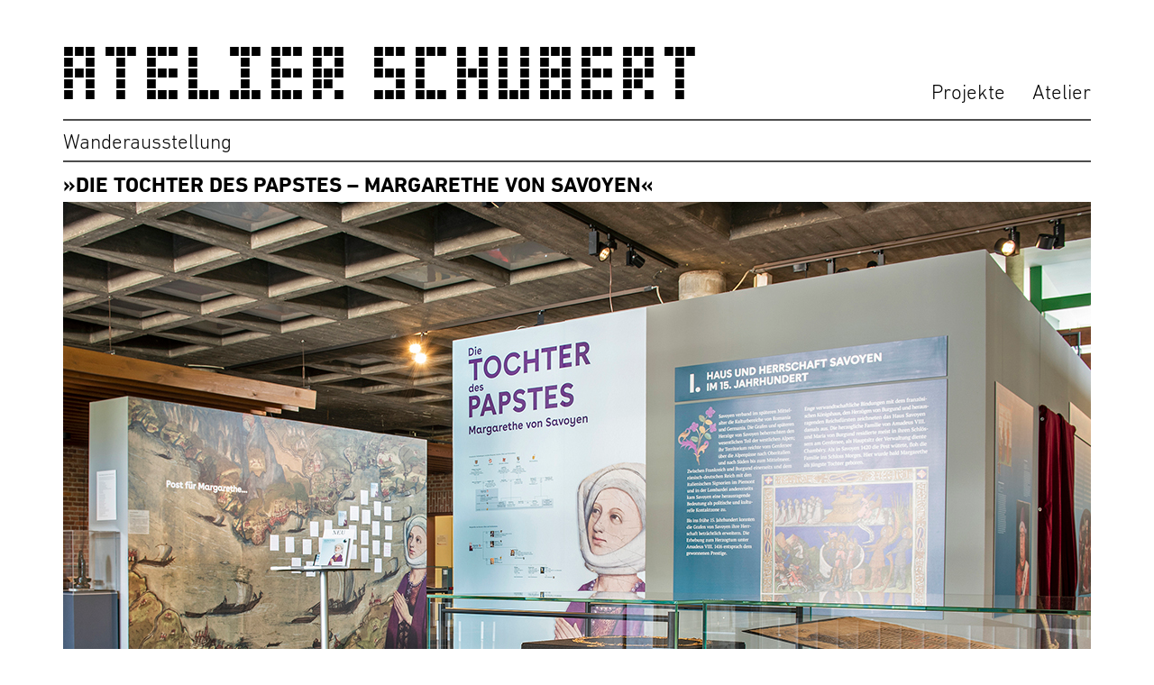

--- FILE ---
content_type: text/html; charset=UTF-8
request_url: https://www.atelier-schubert.com/projekte/die-tochter-des-papstes-margarethe-von-savoyen/
body_size: 3087
content:
<!DOCTYPE html>
<html lang="de-DE" prefix="og: http://ogp.me/ns#">
<head>
<meta charset="UTF-8" />
<meta name="viewport" content="width=device-width, initial-scale=1" />
<title>»DIE TOCHTER DES PAPSTES – MARGARETHE VON SAVOYEN« — Atelier Schubert</title>

<!-- This site is optimized with the Yoast SEO plugin v9.7 - https://yoast.com/wordpress/plugins/seo/ -->
<link rel="canonical" href="https://www.atelier-schubert.com/projekte/die-tochter-des-papstes-margarethe-von-savoyen/" />
<meta property="og:locale" content="de_DE" />
<meta property="og:type" content="article" />
<meta property="og:title" content="»DIE TOCHTER DES PAPSTES – MARGARETHE VON SAVOYEN« — Atelier Schubert" />
<meta property="og:description" content="Auftraggeber: Hauptstaatsarchiv Baden-Württemberg in Cooperation mit dem Château de Morges et ses Musées und dem  Archivio di Stato di Torino Leistungen: Gestaltungskonzept und Szenografie für Architektur, Medien und Grafik. Detailplanung, Ausschreibung und Bauleitung. Gestaltung aller Kommunikations- und Werbemittel. Laufzeit: Stuttgart 10.09.2020–26.02.2021, Château de Morges et ses Musées 26.03.2021–04.07.21, Archivio di Stato di Torino 17.12.2021–25.03.2022 2020 jährte &hellip;" />
<meta property="og:url" content="https://www.atelier-schubert.com/projekte/die-tochter-des-papstes-margarethe-von-savoyen/" />
<meta property="og:site_name" content="Atelier Schubert" />
<meta property="og:image" content="https://www.atelier-schubert.com/wp-content/uploads/2022/10/Margarethe00.jpg" />
<meta property="og:image:secure_url" content="https://www.atelier-schubert.com/wp-content/uploads/2022/10/Margarethe00.jpg" />
<meta property="og:image:width" content="1140" />
<meta property="og:image:height" content="760" />
<!-- / Yoast SEO plugin. -->

<link rel='dns-prefetch' href='//www.atelier-schubert.com' />
<link rel="alternate" type="application/rss+xml" title="Atelier Schubert &raquo; Feed" href="https://www.atelier-schubert.com/feed/" />
<link rel='stylesheet' id='mlwf-css'  href='https://www.atelier-schubert.com/wp-content/plugins/mlwf/mlwf.css?ver=1.0' type='text/css' media='all' />
<link rel='stylesheet' id='bootstrap-css'  href='https://www.atelier-schubert.com/wp-content/themes/schubert/css/bootstrap.min.css?ver=3.3.7' type='text/css' media='all' />
<link rel='stylesheet' id='flexslider-css'  href='https://www.atelier-schubert.com/wp-content/themes/schubert/css/flexslider.css?ver=2.7.2.1' type='text/css' media='all' />
<link rel='stylesheet' id='schubert-css'  href='https://www.atelier-schubert.com/wp-content/themes/schubert/style.css?ver=2.0.13' type='text/css' media='all' />
<link rel='stylesheet' id='schubert-media-css'  href='https://www.atelier-schubert.com/wp-content/themes/schubert/css/media.css?ver=2.0.13' type='text/css' media='all' />
<link rel='stylesheet' id='fontshop-css'  href='https://www.atelier-schubert.com/wp-content/themes/schubert/css/fontshop.css?ver=1.0' type='text/css' media='all' />
<script type='text/javascript' src='https://www.atelier-schubert.com/wp-includes/js/jquery/jquery.js?ver=1.12.4'></script>
<script type='text/javascript' src='https://www.atelier-schubert.com/wp-includes/js/jquery/jquery-migrate.min.js?ver=1.4.1'></script>
<script type='text/javascript' src='https://www.atelier-schubert.com/wp-content/themes/schubert/js/bootstrap.min.js?ver=3.3.7'></script>
<script type='text/javascript' src='https://www.atelier-schubert.com/wp-content/themes/schubert/js/jquery.flexslider-min.js?ver=2.7.1'></script>
<link rel="icon" href="https://www.atelier-schubert.com/wp-content/uploads/2020/06/cropped-AS-Site-Icon-sw-200x200.png" sizes="32x32" />
<link rel="icon" href="https://www.atelier-schubert.com/wp-content/uploads/2020/06/cropped-AS-Site-Icon-sw-200x200.png" sizes="192x192" />
<link rel="apple-touch-icon-precomposed" href="https://www.atelier-schubert.com/wp-content/uploads/2020/06/cropped-AS-Site-Icon-sw-200x200.png" />
<meta name="msapplication-TileImage" content="https://www.atelier-schubert.com/wp-content/uploads/2020/06/cropped-AS-Site-Icon-sw-300x300.png" />
</head>
<body class="projekte-template-default single single-projekte postid-2210">
<header>
	<div class="container" role="navigation">	
		<div class="row gutter-top row-equal">
			<div class="col-lg-8 col-md-8 col-sm-8 col-xs-8">
				<div class="logo">
					<h1><a href="https://www.atelier-schubert.com/" title="Atelier Schubert" rel="home">Atelier Schubert</a></h1>
				  </div>
			</div>	
			<div class="col-lg-4 col-md-4 col-sm-4 col-xs-4">
				<div class="menu_link"><ul id="menu-page-menu" class="menu"><li id="menu-item-2295" class="menu-item menu-item-type-post_type_archive menu-item-object-projekte menu-item-2295"><a href="https://www.atelier-schubert.com/projekte/">Projekte</a></li>
<li id="menu-item-2296" class="menu-item menu-item-type-post_type menu-item-object-page menu-item-2296"><a href="https://www.atelier-schubert.com/atelier/">Atelier</a></li>
</ul></div>
			</div>	
		</div>	
	</div>
</header>

<section class="projects">
	<div class="container" role="main">
			


		<div class="row">
			<div class="col-xs-12 col-sm-12 col-md-12 col-lg-12">
<div class="inline-menu">
Wanderausstellung</div>
			</div>
		</div>

		<div class="row">
			<div class="col-xs-12 col-sm-12 col-md-12 col-lg-12">
				<h2 class="entry-title">»DIE TOCHTER DES PAPSTES – MARGARETHE VON SAVOYEN«</h2>
			</div>
		</div>

		<div class="row">
			<div class="col-xs-12 col-sm-12 col-md-12 col-lg-12" x-old-class="col-xs-12 visible-xs visible-sm">
				<div class="slider single-projekte-slider">
							<div class="flexslider">
								<ul class="slides">
										<li data-thumb="https://www.atelier-schubert.com/wp-content/uploads/2020/02/Margarethe01.jpg"><img class="img-responsive center-block" src="https://www.atelier-schubert.com/wp-content/uploads/2020/02/Margarethe01.jpg"/> <p>Foyer mit eingestelltem, begehbaren Kubus</p></li><li data-thumb="https://www.atelier-schubert.com/wp-content/uploads/2020/02/Margarethe02.jpg"><img class="img-responsive center-block" src="https://www.atelier-schubert.com/wp-content/uploads/2020/02/Margarethe02.jpg"/> <p>Flexibles Ausstellungssystem/-wände</p></li><li data-thumb="https://www.atelier-schubert.com/wp-content/uploads/2020/02/Margarethe03.jpg"><img class="img-responsive center-block" src="https://www.atelier-schubert.com/wp-content/uploads/2020/02/Margarethe03.jpg"/> <p>Klimatisierter Ausstellungsbereich</p></li><li data-thumb="https://www.atelier-schubert.com/wp-content/uploads/2020/02/Margarethe04.jpg"><img class="img-responsive center-block" src="https://www.atelier-schubert.com/wp-content/uploads/2020/02/Margarethe04.jpg"/> <p>Große Wandvitrine </p></li><li data-thumb="https://www.atelier-schubert.com/wp-content/uploads/2020/02/Margarethe06.jpg"><img class="img-responsive center-block" src="https://www.atelier-schubert.com/wp-content/uploads/2020/02/Margarethe06.jpg"/> <p>Flexibles Präsentationssystem</p></li><li data-thumb="https://www.atelier-schubert.com/wp-content/uploads/2020/02/Margarethe05.jpg"><img class="img-responsive center-block" src="https://www.atelier-schubert.com/wp-content/uploads/2020/02/Margarethe05.jpg"/> <p>Flexibles Präsentationssystem</p></li>																		</ul>
							</div>
							
							
							
				</div><!-- .slider -->
			</div>
				
		</div>

		<div class="row">
			<div class="col-xs-12 col-sm-12 col-md-12 col-lg-12">
			
				<div class="project_post entry-content">

					 				
					<p><strong>Auftraggeber</strong>: <a title="Hauptstaatsarchiv" href="https://www.landesarchiv-bw.de/" target="_blank" rel="nofollow noopener">Hauptstaatsarchiv</a> Baden-Württemberg in Cooperation mit dem <a href="http://www.chateau-morges.ch/le-chateau/" target="_blank" rel="noopener">Château de Morges et ses Musées</a> und dem  <a href="https://archiviodistatotorino.beniculturali.it" target="_blank" rel="noopener">Archivio di Stato di Torino</a></p>
<p><strong>Leistungen:</strong> Gestaltungskonzept und Szenografie für Architektur, Medien und Grafik. Detailplanung, Ausschreibung und Bauleitung. Gestaltung aller Kommunikations- und Werbemittel.</p>
<p><strong>Laufzeit</strong>: Stuttgart 10.09.2020–26.02.2021, Château de Morges et ses Musées 26.03.2021–04.07.21, Archivio di Stato di Torino 17.12.2021–25.03.2022</p>
<p>2020 jährte sich der Geburtstag der Margarethe von Savoyen zum 600. Mal. Das runde Jubiläum gab den Anlass für eine Sonderausstellung des Landesarchivs Baden-Württemberg über diese herausragende Frau des späten Mittelalters. Dreimal mit hochadeligen Männern verheiratet, war sie nacheinander Königin von Sizilien, Kurfürstin von der Pfalz und schließlich Gräfin von Württemberg. Die bedeutende Fürstin war vernetzt in ganz Europa. Ihre außergewöhnliche Biografie spiegelte sich in den kostbaren und teils einzigartigen Stücken, die die Ausstellung im Hauptstaatsarchiv Stuttgart zeigte. Eine weitere Station der dreisprachig (deutsch – französisch – italienisch) angelegten Schau war das schweizerische Morges am Genfersee. Dezember 2021 bis März 2022 war sie in Turin in Italien zu sehen.</p>

				</div>
			</div>
		</div>


	</div>
</section>
		
<footer>
	<div class="container widget-area" role="contentinfo">
		<div class="row">

			<div class="col-xs-12 col-sm-12 col-md-3 col-lg-3">
				<ul class="xoxo">
<li id="text-4" class="widget widget_text">			<div class="textwidget"><ul>
<li>Theodor-Heuss-Str.16</li>
<li>70174 Stuttgart</li>
<li>
<h5><a title="Zur Karte" href="http://goo.gl/maps/0cOVy" target="_blank" rel="noopener">Zur Karte</a> →</h5>
</li>
</ul>
</div>
		</li>
				</ul>
			</div>

			<div class="col-xs-12 col-sm-12 col-md-3 col-lg-3">
				<ul class="xoxo">
<li id="text-2" class="widget widget_text">			<div class="textwidget"><ul>
<li>tel <a href="tel:+49.711.24843652">+49.711.24843652</a></li>
<li>fax <a href="tel:+49.711.24843654">+49.711.24843654</a></li>
<li>
<h5><a href="mailto:hello@atelier-schubert.com">hello@atelier-schubert.com</a></h5>
</li>
</ul>
</div>
		</li>
				</ul>
			</div>

			<div class="col-xs-12 col-sm-12 col-md-3 col-lg-3">
			</div>

			<div class="col-xs-12 col-sm-12 col-md-3 col-lg-3">
				<ul class="xoxo">
<li id="text-copyright" class="widget widget_text">
	<div class="textwidget">&copy; 2026 Atelier Schubert</div>
</li>
				</ul>
			</div>

		</div>
	</div>
</footer>
		<script type='text/javascript' src='https://www.atelier-schubert.com/wp-content/themes/schubert/js/custom.js?ver=2.0.13'></script>
<script type='text/javascript' src='https://www.atelier-schubert.com/wp-content/themes/schubert/js/fontshop.js?ver=1.0'></script>
	</body>
</html>


--- FILE ---
content_type: text/css
request_url: https://www.atelier-schubert.com/wp-content/plugins/mlwf/mlwf.css?ver=1.0
body_size: 234
content:
/* inconsolata-regular - latin */
@font-face {
  font-family: 'Inconsolata';
  font-style: normal;
  font-weight: 400;
  src: url('fonts/inconsolata-v19-latin-regular.eot'); /* IE9 Compat Modes */
  src: local(''),
       url('fonts/inconsolata-v19-latin-regular.eot?#iefix') format('embedded-opentype'), /* IE6-IE8 */
       url('fonts/inconsolata-v19-latin-regular.woff2') format('woff2'), /* Super Modern Browsers */
       url('fonts/inconsolata-v19-latin-regular.woff') format('woff'), /* Modern Browsers */
       url('fonts/inconsolata-v19-latin-regular.ttf') format('truetype'), /* Safari, Android, iOS */
       url('fonts/inconsolata-v19-latin-regular.svg#Inconsolata') format('svg'); /* Legacy iOS */
}

/* inconsolata-700 - latin */
@font-face {
  font-family: 'Inconsolata';
  font-style: normal;
  font-weight: 700;
  src: url('fonts/inconsolata-v19-latin-700.eot'); /* IE9 Compat Modes */
  src: local(''),
       url('fonts/inconsolata-v19-latin-700.eot?#iefix') format('embedded-opentype'), /* IE6-IE8 */
       url('fonts/inconsolata-v19-latin-700.woff2') format('woff2'), /* Super Modern Browsers */
       url('fonts/inconsolata-v19-latin-700.woff') format('woff'), /* Modern Browsers */
       url('fonts/inconsolata-v19-latin-700.ttf') format('truetype'), /* Safari, Android, iOS */
       url('fonts/inconsolata-v19-latin-700.svg#Inconsolata') format('svg'); /* Legacy iOS */
}


--- FILE ---
content_type: text/css
request_url: https://www.atelier-schubert.com/wp-content/themes/schubert/style.css?ver=2.0.13
body_size: 8657
content:
/*
Theme Name: Atelier Schubert
Theme URI: http://www.atelier-schubert.com/
Author: Wapfluid Team, Thomas Kessler
Version: 2.0.13
Text Domain: schubert
*/

html {
	overflow-y: scroll;
}

/* tk, 04.08.2021, fix, moved here from below */
html, body, div, span, applet, object, iframe, h1, h2, h3, h4, h5, h6, p, blockquote, pre, a, abbr, acronym, address, big, cite, code, del, dfn, em, img, ins, kbd, q, s, samp, small, strike, strong, sub, sup, tt, var, b, u, i, center, dl, dt, dd, ol, ul, li, fieldset, form, label, legend, table, caption, tbody, tfoot, thead, tr, th, td, article, aside, canvas, details, embed, figure, figcaption, footer, header, hgroup, menu, nav, output, ruby, section, summary, time, mark, audio, video {
	 margin: 0;
	 padding: 0;
	 border: 0;
	 font-size: 100%;
	 font: inherit;
	 vertical-align: baseline;
}

/* ------------------ former child ----------------------- */

body{
	font-family: 'Inconsolata', monospace;
	color:#000;
	font-weight: normal;
	font-size:14px;
}
/*
html{
	width:100%;
	height:100%;
}
*/
a, a:hover, a:focus{
	text-decoration:none;
	color:#000;
}
h1,h2,h3,h4,h5,h6{
	color:#000;
	font-family: 'Inconsolata', monospace;
}
p{
	font-family: 'Inconsolata', monospace;
	font-size:14px;
}
/*** header css start ***/
header{
	/* min-height: 220px; */
	padding: 20px 0 0;
}
header .no-padding{
	padding:0 5px;
}
.affix{
	top: 0px;
	z-index: 9999;
	width: 100%;
	background-color:#fff;
	/* padding: 20px 0 50px; */
	padding: 20px 0 0px;
}
.affix h1{
	text-align:left!important;
}
.logo h1{
	letter-spacing: 10px; /* 6px; */
	font-size: 96px; /* 53px; */
	margin: 0;
	/* width: 22%; */
	/* text-align: right; */
	line-height: 84px; /* 60px; */
	font-family:'Schubert Block Original';
}
/* tk, removed
header .menu_link ul{
	padding:0;
	margin:0;
	margin-top:10px;
}
*/
header .menu_link ul li{
	list-style-type:none;
	font-family: 'DIN Next LT W01 Light'; /* 'DIN Next W01 Bold'; */ /* 'Inconsolata', monospace; */
	/* font-weight:400; */
	font-size: 23px; /* 24px; */ /* 20px; */ /* 14px; */
		/* tk, added */
		display: inline-block;
		margin-right: 1em;
		/* text-transform: uppercase; 11.06. */
}
/* 11.06.
header .menu_link ul li a {
		color: #9d9d9b;
}
*/
/* tk, added */
header .menu_link ul li:last-child{
	margin-right: 0;
}
header .menu_link ul li a:hover,
/* tk, added */
header .menu_link ul li a:active,
header .menu_link ul li a:focus {
	/* font-weight:700; */
	color: #666;
}
/* tk, align menu to bottom */
/* https://stackoverflow.com/a/22892773 */
.row.row-equal {
	display: flex;
	flex-wrap: wrap;
}
header .menu_link {
	position: absolute;
	right: 15px;	/* -15px bootstrap */
	bottom: 9px;
}

@media only screen and (max-width: 1199px) { /* 1200 */
	.logo h1{
		font-size: 72px; /* 96px; */
		line-height: 62px; /* 84px; */
		letter-spacing: 7px;
	}
	header .menu_link {
		bottom: 5px; /* 9px; */
	}
}
@media only screen and (max-width: 992px) {
	header .menu_link ul li {
		display: block;
		text-align: right;
		margin-right: 0;
	}
}

@media only screen and (max-width: 480px) {
	.logo h1{
		letter-spacing: 7px;
		font-size: 48px;
		line-height: 41px;
	}
	header .menu_link {
		bottom: 0;
	}
}

/*** header css end ***/
/*** main css start ***/
#x-old-main{
	width: 100%;
	margin:0 0 5%;
}
#main .no-padding{
	padding:0 5px;
}

#main .extra-padding{
	padding:0 10px;
		padding-top: 16px; /* tk, abstand */
}

.h-100 {
	height: 100% !important;
}
.year h3{
	font-family: 'Schubert Block Original';
	font-size: 30px;
	color: #000;
	margin:0;
}
.projectBox{
	overflow: hidden;
	position: relative;
}
.projectBox img{
	width: 100%;
	height: auto;
		/* tk, 11.05. */
		display: block;
}
.projectBox .projectBox-content{
	width: 100%;
	height: 100%;
	position: absolute;
	top: 0;
	left: 0;
		font-family: inconsolata, monospace !important;
}
.projectBox .projectBox-content:before,
.projectBox .projectBox-content:after{
	content: "";
	width: 95%;
	height: 48%;
	background: #fff;
	position: absolute;
	left: 0;
	right: 0;
	margin: auto;
	opacity: 0;
	transition: all 0.5s ease 0s;
}
.projectBox .projectBox-content:before{
	top: -20%;
}
.projectBox:hover .projectBox-content:before{
	top: 3%;
	opacity: 1;
}
.projectBox .projectBox-content:after{
	bottom: -20%;
}
.projectBox:hover .projectBox-content:after{
	bottom: 3%;
	opacity:1;
}
.projectBox .content{
	width: 100%;
	height: 100%;
	position: absolute;
	top: 0px;
	left: 0px;
	bottom: 0;
	right: 0px;
	margin: auto;
	opacity: 0;
	z-index: 1;
	transition: all 0.5s ease 0s;
	/* padding-top: 15px;
	padding-left: 11px;
	padding-right: 8px; */
	padding:15px;
}
.projectBox:hover .content{
	opacity: 1;
}
.projectBox .content ul{
	padding:0;
	margin:0;
}
.projectBox .content ul li{
	list-style-type:none;
	color:#000;
	font-family: 'Inconsolata', monospace;
	font-weight:400;
	font-size:14px;
	text-transform: uppercase;
}
.projectBox .content ul li h5{
	font-family: 'Inconsolata', monospace;
	font-weight:400;
	font-size: 11px;
}
.year, .projectBox{
	margin: 5px 0;
}

/*** main css end ***/

/*** projects css start ***/

/* tk, removed
.projects {
	padding:70px 0;
}
*/
.projects_link h5{
	font-family: 'Inconsolata', monospace;
	font-weight:400;
	text-align: right;
	margin: 0 0 15px;
}
.projects_link h5 a{
	color:#b6b6b6;
	font-family: inconsolata, monospace;
	font-size: 14px;
	font-weight: normal;
	word-spacing: 0px;
}
.projects_link h5 a:hover{
	color:#000;
}
.project_title p{
	text-transform: uppercase;
	font-size: 11px;
	margin: 0 0 10px;
}
.project_title h2{
	text-transform: uppercase;
	font-size: 25px;
	margin: 20px 0 30px;
}
.project_post p,
.entry-content p {
	font-size: 16px;
	line-height: 1.5em !important;
	margin-bottom: 20px;
	width: 100%;
		font-family: 'DIN Next LT W01 Light' !important;
}
.project_post ul,
.entry-content ul {
	padding:0;
	margin:0;
	width: 79%;
}
.project_post ul li,
.entry-content ul li {
	list-style-type: none;
	line-height: 25px;
	margin: 0 0 20px;
	font-size: 16px;
}
.project_post ul li strong,
.entry-content ul li strong {
	color:#333;
}

.project_post img,
.entry-content img {
	max-width: 100%;
	height: auto;
}

#nav_next {
	-webkit-transform-origin: 100% 50%;
	-webkit-transform: rotate(90deg) translate(50%, 50%);
	-moz-transform-origin: 100% 50%;
	-moz-transform: rotate(90deg) translate(50%, 50%);
	-ms-transform-origin: 100% 50%;
	-ms-transform: rotate(90deg) translate(50%, 50%);
	-o-transform-origin: 100% 50%;
	-o-transform: rotate(90deg) translate(50%, 50%);
	transform-origin: 100% 50%;
	transform: rotate(90deg) translate(50%, 50%);
	right: 30px;
}
#nav_prev {
	-webkit-transform-origin: 0% 50%;
	-webkit-transform: rotate(-90deg) translate(-50%, 50%);
	-moz-transform-origin: 0 50%;
	-moz-transform: rotate(-90deg) translate(-50%, 50%);
	-ms-transform-origin: 0 50%;
	-ms-transform: rotate(-90deg) translate(-50%, 50%);
	-o-transform-origin: 0 50%;
	-o-transform: rotate(-90deg) translate(-50%, 50%);
	transform-origin: 0 50%;
	transform: rotate(-90deg) translate(-50%, 50%);
	left: 30px;
}
#nav_next:hover, #nav_prev:hover{
	opacity:1;
}
#nav_next, #nav_prev {
	position: fixed;
	width: auto;
	height: 35px;
	text-align: center;
	padding: 10px;
	top: 45%;
	background-color: #FFF;
	z-index: 99999;
	-ms-filter: "progid:DXImageTransform.Microsoft.Alpha(Opacity=0)";
	filter: alpha(opacity=50);
	-moz-opacity: 0.5;
	-khtml-opacity: 0.5;
	opacity: 0.5;
}
/*** projects css end ***/



.col-sm-5 h1,/* p, 11.06. */h2,#nav_prev a,#nav_next a{
		font-family: inconsolata, monospace !important;
}
.gutter-top{
	margin-top: 20px; /* 15px; */
		/* tk, added */
		margin-bottom: 8px;
}
@media (max-width: 1100px){
	.projects_link h5 a{
		margin-right:1px;
	}
}
@media (min-width: 1200px) and (max-width: 1800px){
	.projects_link h5 a{
		margin-right:56px;
	}
}
@media (min-width: 776px) and (max-width: 1200px){
	#x-old-main /*,header */{
		width:96% !important;
		margin:0px auto !important;
	}
	/* tk, removed
	header{
			padding-left: 50px;
	}
	*/
	.affix{
		width:96% !important;
	}
	/* tk, removed
	.flex-control-nav li{
		position: relative !important;
		left: -10px !important;
	}
	*/
	/* tk, removed
	.project_title,.project_post{
		margin-left:3px !important;
	}
	*/
}

@media (min-width: 576px) and (max-width: 768px){
	#x-old-main /*, header */{
		width:80% !important;
		margin:0px auto !important;
	}

}




/* 10Nov 2018 */
  .projectBox .projectBox-content1{
	width: 94%;
	height: 94%;
	position: absolute;
	top: 5px;
	left: 6px;
	background: #fff;
}
.projectBox .projectBox-content1:after{
	content: "";
	width: 95%;
	height: 95%;
	background: #fff;
	position: absolute;
	left: 0;
	right: 0;
	margin: auto;
	opacity: 0;
	transition: all 0.5s ease 0s;
}
.projectBox .projectBox-content1:after{
	bottom: -20%;
}
/*
.projectBox:hover .projectBox-content1:after{
	bottom: 3%;
	opacity:1;
} */
.projectBox .content1{
	width: 100%;
	height: 100%;
	position: absolute;
	top: 0px;
	left: 0px;
	bottom: 0;
	right: 0px;
	margin: auto;
	opacity: 0;
	z-index: 1;
	transition: all 0.5s ease 0s;
	padding:12px;
	font-size:11px;
}
.projectBox .content1 ul{
	padding:0;
	margin:0;
}
.projectBox .content1 ul li{
	list-style-type:none;
	color:#000;
	font-family: 'Inconsolata', monospace;
	font-weight:400;
	font-size:14px;
	text-transform: uppercase;
}
.projectBox .content1 ul li h5{
	font-family: 'Inconsolata', monospace;
	font-weight:400;
	font-size: 11px;
}

.projectBox .projectBox-content1{
	display:none;
	margin:0 auto;
}
.content1 p{
  line-height: 1.1em;
  font-size:9px;
}
/* */

.projects_link h5{
	font-family: "Times New Roman";
	font-size: 15px;
	font-weight: normal;
	word-spacing: 0px;
	background-color: #FFFFFF;
	background-position: 0% 0%;
	color: #b6b6b6;
}

.content1 ul li strong{
	font-size:8px !important;
}
/* tk, removed
.logo h1 {
	line-height: 52px;
}
*/
/* tk, removed
.menu{
	margin-left:45px;
}
*/

/* ------------------ former parent ----------------------- */

/* see mlwf @import url(https://fonts.googleapis.com/css?family=Inconsolata:400,700); */
 @font-face {
	 font-family: 'Schubert Block Original';
	 src: url('fonts/schubert_block_orig.eot');
	 src: url('fonts/schubert_block_orig.eot?#iefix') format('embedded-opentype'), url('fonts/schubert_block_orig.woff') format('woff'), url('fonts/schubert_block_orig.ttf') format('truetype'), url('fonts/schubert_block_orig.svg#schubert_block_orig') format('svg');
	 font-weight: normal;
	 font-style: normal;
	 line-height: 1em
}
 * {
	 margin: 0;
	 padding: 0;
}
 *, *:before, *:after {
	 -moz-box-sizing: border-box;
	 -webkit-box-sizing: border-box;
	 box-sizing: border-box;
}
/* tk, 04.08.2021, fix, moved to top */
/*
 html, body, div, span, applet, object, iframe, h1, h2, h3, h4, h5, h6, p, blockquote, pre, a, abbr, acronym, address, big, cite, code, del, dfn, em, img, ins, kbd, q, s, samp, small, strike, strong, sub, sup, tt, var, b, u, i, center, dl, dt, dd, ol, ul, li, fieldset, form, label, legend, table, caption, tbody, tfoot, thead, tr, th, td, article, aside, canvas, details, embed, figure, figcaption, footer, header, hgroup, menu, nav, output, ruby, section, summary, time, mark, audio, video {
	 margin: 0;
	 padding: 0;
	 border: 0;
	 font-size: 100%;
	 font: inherit;
	 vertical-align: baseline;
}
*/
 p {
	 line-height: 1.5em;
	 margin-bottom: 20px
}
 h1, h2, h3, h4 {
	 text-transform: uppercase;
}
 h1 {
	 font-size: 20px;
}
/* HTML5 display-role reset for older browsers */
 article, aside, details, figcaption, figure, footer, header, hgroup, menu, nav, section {
	 display: block;
}
strong {
	font-family: 'DIN Next W01 Bold'; /* 24.07.2021 */
	font-weight: 400; /* 700 */
}
 html, body {
	 width: 100%;
	 height: 100%;
	 font-size: 14px;
}
 ol, ul {
	 list-style: none;
}
 blockquote, q {
	 quotes: none;
}
 blockquote:before, blockquote:after, q:before, q:after {
	 content: '';
	 content: none;
}
 *::-moz-selection {
	 background: #000 none repeat scroll 0 0;
	 color: #fff;
}
 ::selection {
	 background: #000 none repeat scroll 0 0;
	 color: #fff;
}
 * {
	 line-height: 1;
	 margin: 0;
	 padding: 0;
	 list-style-type: none
}
 p {
}
#colophon, #branding, #x-old-main, #footer {
	 padding: 0;
	 width: 1100px;
	 font-family: 'inconsolata', monospace;
	 overflow: hidden
}
 a:link, a:active, a:visited {
	 text-decoration: none;
	 color: #000
}
/* GRID */
.grid_1, .grid_2, .grid_3, .grid_4 {
	 margin-left: 10px;
	 margin-right: 10px;
	 margin-bottom: 20px;
}
.grid_5 {
	 margin-bottom: 20px;
}
.grid_1 img, .grid_2 img, .grid_3 img, .grid_4 img, .grid_5 img {
	 width: 100%;
	 height: auto
}
.grid_1 {
	 width: 200px;
}
.grid_2 {
	 width: 420px;
}
.grid_3 {
	 width: 640px;
}
.grid_4 {
	 width: 880px;
}
.grid_5 {
	 width: 1100px;
}
.right {
	 float: right
}
.left {
	 float: left
}
.small {
	 padding-right: 20px
}
.clear {
	 clear: both
}
/* LAYOUT */
#wrapper {
	 width: 1200px; /* 1100px, tk, 26.04.2021, 1200px for proper bootstrap */
	 min-height: 100%;
	 margin: 0 auto;
	 margin-bottom: -150px;
	 font-family: 'inconsolata', monospace;
	 overflow: hidden
}
#wrapper_sm {
	 width: 1100px;
	 min-height: 100%;
	 margin: 0 auto;
	 overflow: hidden;
	 margin-bottom: -30px;
}
#wrapper:after {
	 content: "";
	 display: block;
}
#footer, #wrapper:after {
	 height: 150px;
}
.center {
	 width: 1100px;
	 height: 600px;
	 margin: auto;
	 position: absolute;
	 top: 0;
	 left: 0;
	 bottom: 0;
	 right: 0;
}
#panel {
	 font-family: 'inconsolata';
	 font-size: 14px;
	 width: 1100px;
	 margin: 0 auto;
	 padding-top: 20px;
	 padding-bottom: 40px;
	 display: none;
	 position: relative;
}
/*HEADER*/
#header {
	 margin-top: 30px;
	 margin-bottom: 30px;
	 overflow: hidden;
}
#header #logo {
	 /* height: 50px; */
	 text-transform: uppercase;
	 text-align: right;
	 letter-spacing: 0.4em;
	 margin-left: 5px;
}
#header_sm #logo {
	 text-transform: uppercase;
	 text-align: left;
	 letter-spacing: 0.4em;
	 margin-left: 10px
}
#logo a:hover {
	 font-weight: normal
}
#logo h1 {
	 font-family: 'Schubert Block Original';
	 font-size: 53px;
	 margin-top: -3px;
}
.first, .second {
	 overflow: hidden;
	 display: block;
	 width: 200px;
	 /* float: right; */
	 float: left;
}
 ul.categories {
	 width: 200px;
	 text-transform: uppercase;
}
/* tk, changed .menu to x-old-menu */
.x-old-menu {
	 overflow: hidden;
	 text-transform: uppercase;
	 /* min-height: 160px; */
	 /* min-height: auto; */
}
.x-old-menu li,
 ul.categories li {
	 width: 200px;
	 padding-bottom: 8px;
}
.x-old-menu li a,
 ul.categories li a {
	 display: block;
}
.x-old-menu li:last-child,
 ul.categories li:last-child {
}
/* tk, added specificity, todo, cleanup classes for menu a */
header .menu_link ul li.current-menu-item a,
header .menu_link ul li.current-page-ancestor a,
header .menu_link ul li.current-post-ancestor a,
header .menu_link ul li.current-category-ancestor a {
	 /* font-weight: 700; */
		font-family: 'DIN Next W01 Bold'; /* 24.07.2021 */
	 color: #040404;
}
 ul.categories li.current-cat a {
	 color: #000;
	 font-weight: normal;
}
.x-old-menu a {
	 text-decoration: none;
}
 ul.categories a, a.grey {
	 color: #b6b6b6;
}
.first a:hover, a.grey:hover {
	 color: #000;
	 font-weight: normal
}
.second a:hover {
	 color: #000;
}
/*HEADER SMALL*/
#header_sm {
	 width: 100%;
	 max-width: 1100px;
	 position: fixed;
	 top: 0;
	 /* padding-top: 30px; */
	 padding-top: 5px;
	 background-color: #FFF;
	 z-index: 9999;
	 display: none;
}
#menu_open, #menu_close {
	 font-family: "Schubert Icon";
	 font-size: 1.8em;
	 text-align: right;
	 right: 10px;
	 position: absolute;
	 width: 40px;
	 height: 40px;
	 color: #000;
	 cursor: pointer;
}
#menu_close {
	 display: none;
	 z-index: 9999999
}
#header_sm #access {
}
#header_sm #navi {
	 overflow: hidden;
	 display: block;
	 position: absolute;
	 padding-bottom: 20px;
	 display: none;
	 background-color: #FFF;
	 right: 5px
}
 ul.categories {
	 width: 200px;
}
.x-old-menu {
	 overflow: hidden;
	 text-transform: uppercase;
}
/* tk, removed
.current-menu-item a, .current-page-ancestor a, .current-post-ancestor a {
	 font-weight: 700;
}
.current-cat a {
	 font-weight: 700;
}
*/
/* tk, removed
.menu a {
	 color: #000;
	 text-decoration: none;
	 display: inline
}
*/
#header a:hover, #header_sm a:hover {
	 color: #000;
	 font-weight: 700;
}
#up {
	 text-align: right;
	 text-transform: uppercase;
}
/* MAIN */
/*
#x-old-main {
	 width: 100%;
}
#x-old-content {
}
.x-old-entry-content {
	 margin-left: 10px;
	 margin-right: 10px
}
*/
/* PROJECTS ARCHIVE */
.year {
	 font-family: 'Schubert Block Original';
	 font-size: 30px;
	 height: 200px;
	 float: left;
	 color: #000;
	 background-color: #fff;
	 position: relative;
	/* clear:left;
	*/
}
.year span {
	 position: relative;
	 left: 0px;
	 top: 0px
}
.project {
	 height: 200px;
	 float: left;
	 overflow: hidden;
}
.project_info {
	 width: 180px;
	 height: 180px;
	 padding: 20px;
	 position: relative;
	 top: -203px;
	 z-index: 999;
	 background-color: #FFF;
	/* IE 8 */
	 -ms-filter: "progid:DXImageTransform.Microsoft.Alpha(Opacity=0)";
	/* IE 5-7 */
	 filter: alpha(opacity=0);
	/* Netscape */
	 -moz-opacity: 0;
	/* Safari 1.x */
	 -khtml-opacity: 0;
	/* Good browsers */
	 opacity: 0;
	 margin-top: 10px;
	 margin-right: 0px;
	 margin-bottom: 0px;
	 margin-left: 10px;
}
#project_cat {
	 text-transform: uppercase;
	 display: block;
	 font-size: 11px;
	 margin-bottom: 10px;
}
#project_data {
	 float: left;
	 min-height: 200px;
	 position: relative;
}
#project_data h1 {
	 text-transform: uppercase;
	 margin-bottom: 0px;
	 font-weight: normal;
}
#project_header {
	 width: 100%;
	 margin-left: 10px;
	 margin-bottom: 40px;
	 padding-right: 10px;
	 overflow: hidden;
}
#project_title {
	 float: left;
	 width: 420px;
	 color: #000;
	 background-color: #FFF;
}
#project_title h1 {
	 text-transform: uppercase;
	 font-size: 25px;
}
#project_details {
	 width: 360px;
	 margin-bottom: 40px
}
#project_details p {
	 margin-bottom: 0
}
#project_text {
	 padding-right: 20px;
	 padding-right: 20px;
	 margin-right: 20px;
}
.one {
	 visibility: visible;
	 display: block;
	 width: 380px;
	/* height: 420px;
	 */
	 overflow: auto;
}
.two {
	 display: none;
	 visibility: hidden;
}
#project_details a:link {
	 text-decoration: underline;
}
#project_details a:hover {
	 font-weight: 700
}
#box_title p {
	 margin-top: 15px;
}
#box_title p:nth-of-type(1) {
	 margin-top: 50px;
}
#box_title a {
	 color: #fff;
	 text-decoration: underline;
}
#box_info {
	 float: left;
	 height: 100%;
}
#box_text {
	 background-color: #FFF;
	 margin-left: 10px;
	 margin-right>:10px;
	 margin-top: 0px;
	 margin-bottom: 40px;
}

/* was, inline */
  .h-100{
		position: absolute;
		top: 0;
		z-index: 1;
		left: 5px;
		background: white;
		display: inline-block;
  }

/* tk, lines with lines... */ /* todo, clean up */
.single-projekte h2.entry-title,
.page h2.entry-title,
.single-jobs h2.entry-title,
.inline-menu {
	padding: 10px 0 6px 0;

	/* letter-spacing: 6px; */
	font-size: 24px;
	font-family: 'DIN Next W01 Bold'; /* 'Schubert Block Original'; */

	text-transform: uppercase;
	line-height: 28px;
}
.inline-menu,
.page h2.entry-title,
.single-jobs h2.entry-title {
	border-top: 2px solid #4d4d4d;
	border-bottom: 2px solid #4d4d4d;
}
.single-projekte h2.entry-title,
.page h2.entry-title,
.single-jobs h2.entry-title {
	font-family: 'DIN Next W01 Bold' !important;
}

.inline-menu,
.inline-menu a.current-item {
	color: #040404;
}
/* 11.06.
.inline-menu a {
	color: #9d9d9b;
}
*/
.inline-menu a:hover,
.inline-menu a:active,
.inline-menu a:focus {
	color: #666;
}

/* todo, clean up */
.single-projekte .inline-menu {
	font-size: 23px; /* should be 24! */
		padding: 9px 0 7px 0;
	font-family: 'DIN Next LT W01 Light';
		text-transform: none;
}

.entry-content {
	padding: 10px 0 6px 0;
}

/* 03.08. */
.entry-content a:hover,
.entry-content a:active,
.entry-content a:focus {
	color: #666;
}


/* FOOTER */

/*** footer css start ***/

footer{
	font-family: 'Inconsolata', monospace;
	font-weight:400;
	padding:20px 0;
	/* min-height:300px; */
	font-size:14px;
}
footer .textwidget ul li a:hover{
	font-weight:700;
}
footer .textwidget ul {
	padding:0;
	margin:0;
}
footer .textwidget ul li{
	list-style-type:none;

}
footer .textwidget ul li h5{
	font-family: 'Inconsolata', monospace;
	font-weight:400;
	text-decoration:underline;
	margin: 25px 0 10px;
}
footer .textwidget p{
	margin:0;
	/* text-align:right; */
}
/* tk, right align last (4th) column */
footer .widget-area .row > div:last-child {
	text-align: right;
}
@media only screen and (max-width: 992px) {
	footer .widget-area .row > div:last-child {
		text-align: center;
	}
	footer {
		text-align: center;
	}
}
@media only screen and (max-width: 768px) {

}


/*** footer css end ***/
/*
#footer {
	 margin: 0px;
	 margin-right: auto;
	 margin-left: auto;
	 padding-top: 40px;
	 line-height: 1.5em;
	 overflow: hidden;
}
#footer-widget-area p {
	 margin-bottom: 15px
}
#footer-widget-area .widget-area {
	 float: left;
	 margin-left: 10px;
	 margin-right: 10px;
}
#footer-widget-area #first, #footer-widget-area #second, #footer-widget-area #third {
	 width: 200px;
}
#footer-widget-area #fourth {
	 width: 200px;
	 float: right;
	 text-align: right
}
#footer-widget-area a {
	 text-decoration: underline
}
#footer-widget-area a:hover {
	 font-weight: 700
}
*/
#latest_box {
	 height: 320px;
	 margin-bottom: 10px;
	 margin-left: 10px;
	 margin-right: 10px;
	 float: left;
}
#latest_img {
	 width: 650px;
	 height: 320px;
	 background-color: #fff;
	 float: left;
}
#latest_info {
	 width: 290px;
	 height: 290px;
	 background-color: #fff;
	 padding: 15px;
	 float: left;
	 margin-right: 10px
}
#project_data p {
	;
	 -webkit-hyphens: auto;
	 -moz-hyphens: auto;
	 hyphens: auto;
}
#project_meta {
	 border-bottom: dotted #000 1px;
	 padding-bottom: 10px;
	 margin-bottom: 10px;
	 text-transform: uppercase;
	 text-align: left;
}
#project_meta span {
}
#project_meta span:after {
	 content: "\002F";
}
#project_meta span:nth-last-child(1) {
	 content: "\00a0";
}
#project_gallery {
	 width: 640px;
	 margin-left: 60px;
	 overflow: hidden
}
#nav_next, #nav_prev {
	 position: fixed;
	 width: auto;
	 height: 35px;
	 text-align: center;
	 padding: 10px;
	 top: 45%;
	 background-color: #FFF;
	 z-index: 99999;
	 -ms-filter: "progid:DXImageTransform.Microsoft.Alpha(Opacity=0)";
	 filter: alpha(opacity=50);
	 -moz-opacity: 0.5;
	 -khtml-opacity: 0.5;
	 opacity: 0.5;
}
#nav_prev {
	 -webkit-transform-origin: 0% 50%;
	 -webkit-transform: rotate(-90deg) translate(-50%, 50%);
	 -moz-transform-origin: 0 50%;
	 -moz-transform: rotate(-90deg) translate(-50%, 50%);
	 -ms-transform-origin: 0 50%;
	 -ms-transform: rotate(-90deg) translate(-50%, 50%);
	 -o-transform-origin: 0 50%;
	 -o-transform: rotate(-90deg) translate(-50%, 50%);
	 transform-origin: 0 50%;
	 transform: rotate(-90deg) translate(-50%, 50%);
	 left: 30px;
}
#nav_next {
	 -webkit-transform-origin: 100% 50%;
	 -webkit-transform: rotate(90deg) translate(50%, 50%);
	 -moz-transform-origin: 100% 50%;
	 -moz-transform: rotate(90deg) translate(50%, 50%);
	 -ms-transform-origin: 100% 50%;
	 -ms-transform: rotate(90deg) translate(50%, 50%);
	 -o-transform-origin: 100% 50%;
	 -o-transform: rotate(90deg) translate(50%, 50%);
	 transform-origin: 100% 50%;
	 transform: rotate(90deg) translate(50%, 50%);
	 right: 30px;
}
#video iframe {
	 height: 450px;
}
#text {
	 float: right;
	 width: 620px;
	 margin-bottom: 10px;
	 background-color: #FFF;
	 padding: 0px;
}
#text p {
	 margin-bottom: 15px
}
#text p:last-child {
	 margin-bottom: 0px
}
/* FORMS */
 input[type=submit] {
	 height: 30px;
	 border: none;
	 padding: 8px;
	 background-color: #000;
	 color: #FFF;
	 font-family: 'Inconsolata', sans-serif ;
	 font-size: 14px;
	 cursor: pointer
}
 input[type=password] {
	 height: 30px;
	 padding: 6px;
	 background-color: #fff;
	 color: #000;
	 border: 1px solid #000;
	 font-family: 'Inconsolata', sans-serif ;
	 font-size: 14px;
}
 input:focus {
	 outline: none;
}
 form p {
	 margin-bottom: 5px;
}
#content .mobile-show{
	 display:none;
}
 @media screen and (min-width:100px) and (max-width:1300px) {
	 #nav_next, #nav_prev {
		 visibility: hidden
	}
}
@media screen and (min-width:100px) and (max-width:688px){
.grid_1{
		 width: 33.33%;
		 margin: 0;
	}
	.year,.project{
	  height:auto;
	}
}
@media screen and (min-width:800px) and (max-width:1150px){
  .project {
	height: 100%;
 }
.year {
	height: 140px;
}
.grid_1.year{
	/* height:202px; */
	min-height:100%;
	display:block;
}
.grid_1.project{
	min-height:100%;
}
}
@media screen and (min-width:680px) and (max-width:1150px){
.grid_1{
		 width: 25%;
		 margin: 0;
	}
}
 @media screen and (min-width:100px) and (max-width:1150px) {

	 #content h1{
		 font-size:15px;
		 padding-right: 14px ;
	 }
	#header #logo{
		width: 65%;
	}
	#text p{
		margin-left:20px;
	}
	#text{
		width:100%;
	}
	 #logo a{
		 margin:0px;
	}
	 #logo h1{
		 margin-left:5px;
	}
	 #header_sm #logo{
		 margin-left:1px ;
	}
	 #logo h1{
		 text-align:left;
	}
	 #content .mobile-hide{
		 display:none;
	}
	 #content .mobile-show{
		 display:block;
		 margin-left: 5px;
		 margin-right: 5px;
	}
	 .grid_1.year span{
		 left:5px ;
	}
	/* tk, removed
	 .flex-control-nav{
		 top:-20px;
	}
	 .flexslider{
		 margin:0px ;
	}
	*/
	 #content{
		 box-sizing: border-box;
		 padding: 0 5px;
	}
	 .grid_1 a {
		 padding: 5px;
		 display: block;
	}
	 .project_info {
		 width: 88%;
		 height:84%;
		 padding: 11px 7px 1px 12px;
		 position: relative;
		 top: 5%;
		 z-index: 999;
		 background-color: #FFF;
		 margin-top:0px;
		 margin-right: 0px;
		 margin-bottom: 0px;
		 margin-left: 2.5%;
		 font-size:80%;
	}
	 #project_cat{
		 margin-bottom:2px;
	}
	 .grid_1.year,.grid_1.project{
		 position:relative;
	}
	 .project_info{
		 position:absolute;
	 }
	 .grid_5 {
		 margin-bottom: 20px;
	}
	 .grid_1 img, .grid_2 img, .grid_3 img, .grid_4 img, .grid_5 img {
		 width: 100%;
		 height: auto;
	}
	 .grid_2, .grid_3, .grid_4, .grid_5 {
		 /* width: 640px; */
		 width: 100%;
	}
	.mobile-slider {
		margin: 0;
		padding: 0;
		display: inline-block;
		float: left;
	}
	 .one {
		 display: none;
		 visibility: hidden;
	}
	 .two {
		 /* width: 660px; */
		 width: 100%;
		 visibility: visible;
		 display: block;
	}
	/* tk, removed
	 .flexslider .slides img{
		 width:100% ;
		 margin-left: 5px ;
		 margin-right: 5px ;
	}
	 .flexslider p{
		 margin-left: 5px ;
		 margin-right: 5px ;
	}
	 .flex-control-paging li a{
		 width: 7px;
		 height: 7px;
	}
	 .flex-control-nav{
		 margin-left: 5px ;
		 margin-right: 5px ;
	}
	*/
	 .center {
		 width: 660px;
		 height: auto;
		 margin: auto;
		 top: 40px;
		 left: 0;
		 bottom: 0;
		 right: 0;
	}
	 #header_sm {
		 width:100%;
		 overflow: hidden;
		 z-index: 9999
	}
	 .first {
		 display: none
	}
	 .first, .second {
		 overflow: hidden;
		 width: 200px;
		 height: auto;
		 margin-right: 5px
	}
	 .x-old-menu{
		 min-height:auto ;
	}
	 #colophon, #branding, #wrapper, #footer {
		 /* width: 660px; */
		 width: 100%;
		 margin: 0 auto;
		 overflow: hidden;
	}
	 #wrapper {
		 /* width: 760px; */
		 width: 100%;
		 margin: 0 auto;
		 overflow: hidden;
	}
	 #wrapper {
		 min-height: 100%;
		 margin: 0 auto;
		 margin-bottom: -200px;
		 /* padding-right: 50px;
		 padding-left: 50px; */
	}
	 #wrapper:after {
		 content: "";
		 display: block;
	}
	 #panel {
		 width: 620px;
	}
	 #footer, #wrapper:after {
		 /* height: 200px; */
		 height: auto;
	}
	 #footer .sm, #wrapper_sm:after {
		 /* height: 200px; */
		 height: auto;
	}
	/*
	 #footer-widget-area{
		 min-height:430px;
		 text-align:center;
	}
	 #footer-widget-area #first, #footer-widget-area #second, #footer-widget-area #third,#footer-widget-area #fourth {
		 width:100%;
		 text-align:center;
	}
	*/
	 #project_title,.center{
		 width:100%;
		 /* padding-right: 10px; */
	}
	 #access {
		 width: 440px;
		 float: left;
		 margin-left: 10px;
		 margin-top: 20px
	}
	 .x-old-menu li,
	 ul.categories li {
	}
	 #project_gallery {
		 width: 100%;
		 overflow: hidden
	}
	 #project_header {
		 margin-left: 10px
	}
	 #project_details {
		 width: 100%;
	}
	 .project_info{
		 visibility:visible;
	}
}



/* tk, was inline in archive-projekte / single-projekte for development */

/* tk */
.flex-control-thumbs li {
	width: 16%; /* 25% */
	margin: 0 0.66% 0.66% 0 !important;
}
.flex-control-thumbs {
	width: 100.66%;
}
@media only screen and (max-width: 768px) {
	.flex-control-thumbs li {
		width: 19.33%;
	}
}
@media only screen and (max-width: 480px) {
	.flex-control-thumbs li {
		width: 24.33%;
	}
}


/* child */
.flex-control-nav.flex-control-thumbs {
	margin-left: 0; /* 5px; */
	margin-right: 0; /* 5px; */
}
.flexslider li p {
	margin-bottom: 0; /* 20px; */

	/* similar but not same as .inline-menu */
	padding: 8px 0 8px 0;

	/* letter-spacing: 6px; */
	font-size: 23px; /* should be 24! */
		padding: 9px 0 7px 0;

	font-family: 'DIN Next LT W01 Light' !important; /* todo, clean up */

	/* text-transform: uppercase; 11.06. */
	line-height: 28px;
}

.flexslider {
	border: none; /* border: 4px solid #fff; */
	margin-bottom: 0; /* 0 0 60px; */
}

.homepage-slider .flex-control-nav {
	display: none;
}

.homepage-slider .flexslider {
	margin-bottom: 0; /* 60px */
}

/* http://maddesigns.de/responsive-iframes-2417.html */
.embed-container {
	position: relative;
	padding-bottom: 75%; /* 56.25% 16:9 */ /* 72.46% 1140:826, other sizes in other breakpoints! */
	height: 0;
	overflow: hidden;
	width: 100%;
	height: auto;
}
.embed-container > div {
	position: absolute;
	top: 0;
	left: 0;
	width: 100%;
	height: 100%;
}

/* slider select disabled
.homepage-slider-hidden {
	display: none;
}
a.homepage-slider-select {
	color: #9d9d9b;
}
a.homepage-slider-select:hover,
a.homepage-slider-select:active,
a.homepage-slider-select:focus {
	color: #666;
}
a.homepage-slider-select.homepage-slider-selected {
	color: #040404;
}
*/

/* tk, debug */
/*
.slides {
	border-top: 5px solid red;
	padding-top: 5px;
}
.slides.acf-slides {
	border-top: none;
	padding-top: 0;
}
.oldfields {
	border: 5px solid red;
	padding: 5px;
	position: relative;
}
.oldfields::before {
	content: '';
	position: absolute;
	top: .1em;
	left: .2em;
	color: red;
	font-size: 30px;
	z-index: 1000;
	line-height: 1em;
	text-shadow: 0 0 2px white, 0 0 2px white, 0 0 2px white, 0 0 2px white;
}
.oldfields-video::before {
	content: 'Video';
}
.oldfields-details::before {
	content: 'Details';
}
.flexslider li#video p {
	padding: 5px;
	line-height: 0;
}
.flex-control-thumbs img[src="undefined"] {
	border: 5px solid red;
	padding: 5px;
	height: 50px;
}
*/

/*
.gutter-top > div:nth-child(1) > div {
	background-color: #fdd;
}
*/


--- FILE ---
content_type: text/css
request_url: https://www.atelier-schubert.com/wp-content/themes/schubert/css/media.css?ver=2.0.13
body_size: 913
content:
@media only screen and (max-device-width: 640px),
only screen and (max-device-width: 691px),
only screen and (max-width: 480px) {
	.menu{
		margin-left:0px;
	}
	 .projectBox .projectBox-content1{
		 top: 3px;
		left: 3px;
	 }
	.projects_link h5 a{
		margin-right: 0px;
	}
	/*
	#slider-content{
		margin-left:5px !important;
	}
	*/
	.affix {
		padding: 20px 0 30px;
	}
	.year, .projectBox{
		margin: 4px 0;
		/* min-height:220px; */
	}
	.content p{
		font-size:12px;
	}
	.projectBox .content{
		left:4px;
	}
	/*
	.logo h1 {
		line-height: 52px;
	}
	*/
	/*
	header .menu_link ul li {
		line-height: 26px;
	}
	*/
	#main .no-padding{
		padding:0 4px;
	}
	.projectBox .content ul li h5 {
		margin: 20px 0 3px;
	}
	.projectBox .content ul li {
		font-size: 10px;
	}
	/*
	.flex-control-nav {
		width: 100%;
		position: absolute;
		top: -20px;
		text-align: left;
	}
	*/
	/*
	.projects {
		padding: 40px 0;
	}
	*/
	.flexslider {
		/* margin: 0 0 30px!important; */
	}
	.project_post ul{
		width:100%
	}
	.project_post p {
		width: 100%;
	}
	/*
	footer{
		text-align:center;
	}
	footer .textwidget p{
		text-align:center;
	}
	*/
}	
@media (min-width: 768px) and (max-width: 991px) {		
	.project_title p{
		margin-left:3px !important;
	}
	.year, .projectBox {
		/* min-height: 178px; */
	}
	.project_post p {
		width: 100%;
	}
	/*
	.flex-control-nav {
		width: 100%;
		position: absolute;
		top: -20px;
		text-align: left;
	}
	*/
	/*
	.flex-control-nav li {
		margin: 0 6px!important;
		position: relative;
		/x* left: -10px; *x/
	}*/
	/*
	footer{
		text-align:center;
	}
	footer .textwidget p{
		text-align:center;
	}
	*/
}
@media (min-width: 992px) {
  .col-md-1-5 { width: 20%; }
  .col-md-2-5 { width: 20%; }
  .col-md-3-5 { width: 20%; }
  .col-md-4-5 { width: 20%; }
  .col-md-5-5 { width: 100%; }
}
@media (min-width: 1200px) {
  .col-lg-1-5 { width: 20%; }
  .col-lg-2-5 { width: 40%; }
  .col-lg-3-5 { width: 60%; }
  .col-lg-4-5 { width: 80%; }
  .col-lg-5-5 { width: 100%; }
}


/* tk, 30.04.2021 */
/* https://stackoverflow.com/questions/19592968/bootstrap-3-breakpoints-and-media-queries */
x-body {
	background: #ffc;
}

/* Small Devices, Tablets */
@media only screen and (min-width : 768px) {
	x-body {
		background: #999;
	}
	.homepage-slider {
		min-height: 568px;
	}
	.single-projekte-slider {
		min-height: 611px;
	}
	.single-projekte-slider.single-projekte-slider-lonely {
		min-height: 530px; /* -81 */
	}
}

/* Medium Devices, Desktops */
@media only screen and (min-width : 992px) {
	x-body {
		background: #666;
	}
	.homepage-slider {
		min-height: 715px;
	}
	.single-projekte-slider {
		min-height: 781px;
	}
	.single-projekte-slider.single-projekte-slider-lonely {
		min-height: 675px; /* -106 */
	}
}

/* Large Devices, Wide Screens */
@media only screen and (min-width : 1200px) {
	x-body {
		background: #333;
	}
	.homepage-slider {
		min-height: 848px;
	}
	.single-projekte-slider {
		min-height: 936px;
	}
	.single-projekte-slider.single-projekte-slider-lonely {
		min-height: 810px; /* -126 */
	}
}

--- FILE ---
content_type: text/css
request_url: https://www.atelier-schubert.com/wp-content/themes/schubert/css/fontshop.css?ver=1.0
body_size: 362
content:
/*!
This CSS resource incorporates links to font software which is the valuable copyrighted property of Monotype and/or its suppliers. You may not attempt to copy, install, redistribute, convert, modify or reverse engineer this font software. Please contact Monotype with any questions regarding Web Fonts:  http://www.fontshop.com
*/
@font-face{
	font-family:"DIN Next W01 Bold";
	src:url("../fonts/692234/121784c1-863c-4e49-b682-625ea7de55b0.woff2") format("woff2"),url("../fonts/692234/9949035f-6226-4080-a14a-bf7d94ffb1e1.woff") format("woff");
}
@font-face{
	font-family:"DIN Next LT W01 Light";
	src:url("../fonts/5563268/14aba99e-8c97-4daa-a8df-67920a051402.woff2") format("woff2"),url("../fonts/5563268/96fd6d6f-fad6-4dd9-ab70-29547a56cacd.woff") format("woff");
}


--- FILE ---
content_type: text/javascript
request_url: https://www.atelier-schubert.com/wp-content/themes/schubert/js/custom.js?ver=2.0.13
body_size: 870
content:
/* tk, 15.02.2021, old:
jQuery(window).load(function(){
	jQuery('.flexslider').flexslider({
		animation: "slide",
		start: function(slider){
		jQuery('body').removeClass('loading');
		}
	});
});
*/
/* jQuery(window).load(function(){ */
jQuery(document).ready(function() {	
	// 25.04.2021, Unterscheidung
	if ( jQuery('.homepage-slider').length ) {
		jQuery('.flexslider').flexslider({
			animation: "fade",
			controlNav: false,
				directionNav: false,	/* 2.7.2 */
				pauseInvisible: false,	/* 03.08.2021, seems not to work as expected though */
			start: function(slider){
				jQuery('body').removeClass('loading');
			}			
		});
	} else {
		jQuery('.flexslider').flexslider({
			animation: "fade",
			controlNav: "thumbnails",
				directionNav: false,	/* 2.7.2 */
				pauseInvisible: false,	/* 03.08.2021, seems not to work as expected though */
				touch: false, /* https://gist.github.com/warrendholmes/9481310 */
			start: function(slider){
				jQuery('body').removeClass('loading');
			}
		});
	}
});	

// tk, 04.08.2021, fix, hide empty outdated slider, e.g. immer-bunter-einwanderungsland-deutschland
jQuery(document).ready(function() {
	jQuery('.single-projekte .single-projekte-slider').each(function(index) {
		if (jQuery(this).find('.slides li').length == 0) {
			jQuery(this).closest('.row').hide().addClass('x-hidden-by-custom-js');
		}
	});
});

/* tk, 25.05.2021, removed, used?
jQuery(document).ready(function() {	
	jQuery("#myNav").affix({
		offset: { 
			top: jQuery(".top-nav").outerHeight(true) 
		}
	});			
});
*/

 if((jQuery(window).width() >= 250) && (jQuery(window).width() <= 768)){
  jQuery(document).ready(function() {	
   jQuery(".projectBox .projectBox-content").hide();
	jQuery("x-old-header").css("min-height","130px");
	  jQuery(".projectBox_Link").click(function(event){
		  event.preventDefault(); // tk, 04.08.2021, added, fix
		  var unique=jQuery(this).data("id");
		  jQuery(".projectBox .projectBox-content1").hide();
		  jQuery("."+unique).show();
		  jQuery("#"+unique).css("opacity","1");
		  jQuery(".projectBox .projectBox-content").hide();
		  return false;
	  });
	    jQuery(".content1").on("click touchend",function(event){
		   //var href=jQuery(this).attr("link"); // tk, link=".." to data-link=".."
		   event.preventDefault(); // tk, 04.08.2021, added, fix
		   var href=jQuery(this).data("link");
		   window.location=href;
		   return false; // tk, 04.08.2021, added, fix
	  });
  });
}

jQuery(document).ready(function(){
	jQuery(".years_Link").click(function(event){
		event.preventDefault(); // tk, 04.08.2021, added, fix
		return false;
	});
});

--- FILE ---
content_type: text/javascript
request_url: https://www.atelier-schubert.com/wp-content/themes/schubert/js/fontshop.js?ver=1.0
body_size: 224
content:
var MTUserId='e6067746-6317-4401-b0a2-7f0c15338ab8';
var MTFontIds = new Array();

MTFontIds.push("692234"); // DIN� Next W01 
MTFontIds.push("5563268"); // DIN� Next W01 Light 
(function() {
	var mtTracking = document.createElement('script');
	mtTracking.type='text/javascript';
	mtTracking.async='true';
	mtTracking.src='/wp-content/themes/schubert/js/fontshop.mtiFontTrackingCode.js';

	(document.getElementsByTagName('head')[0]||document.getElementsByTagName('body')[0]).appendChild(mtTracking);
})();